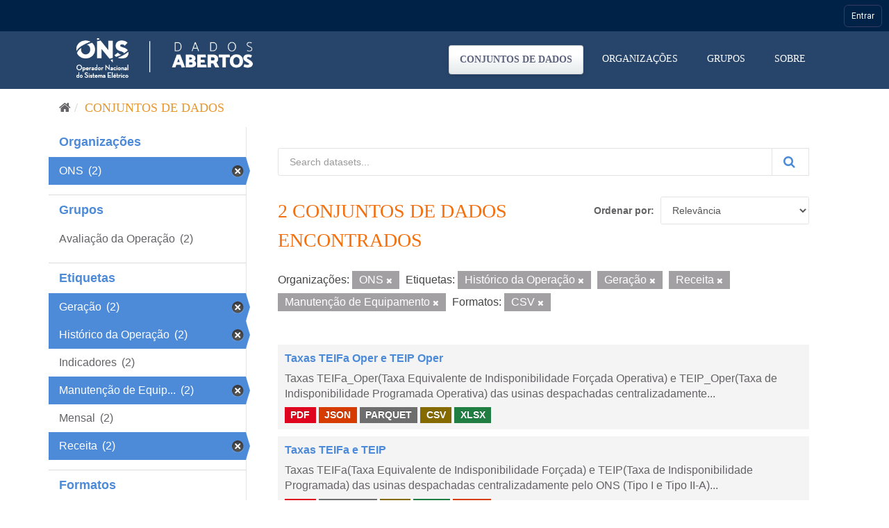

--- FILE ---
content_type: text/html; charset=utf-8
request_url: https://dados.ons.org.br/dataset/?organization=ons&tags=Hist%C3%B3rico+da+Opera%C3%A7%C3%A3o&tags=Gera%C3%A7%C3%A3o&tags=Receita&tags=Manuten%C3%A7%C3%A3o+de+Equipamento&res_format=CSV
body_size: 26699
content:
<!DOCTYPE html>
<!--[if IE 9]> <html lang="pt_BR" class="ie9"> <![endif]-->
<!--[if gt IE 8]><!--> <html lang="pt_BR"> <!--<![endif]-->
  <head>

    <!-- Google Tag Manager -->
  <script>(function(w,d,s,l,i){w[l]=w[l]||[];w[l].push({'gtm.start':
  new Date().getTime(),event:'gtm.js'});var f=d.getElementsByTagName(s)[0],
  j=d.createElement(s),dl=l!='dataLayer'?'&l='+l:'';j.async=true;j.src=
  'https://www.googletagmanager.com/gtm.js?id='+i+dl;f.parentNode.insertBefore(j,f);
  })(window,document,'script','dataLayer','GTM-MQTMHJ27');</script>
    <!-- End Google Tag Manager -->
  
    <meta charset="utf-8" />
      <meta name="generator" content="ckan 2.9.11" />
      <meta name="viewport" content="width=device-width, initial-scale=1.0">
    <title>Conjunto de dados - ONS DADOS ABERTOS</title>

    
    
    <link rel="shortcut icon" href="/base/images/favicon.ico" />
      <link rel="preconnect" href="https://fonts.gstatic.com">
      <link href="https://fonts.googleapis.com/css2?family=Roboto:wght@100;400;700&display=swap" rel="stylesheet">  
      <link href="/base/css/neutra_display_thin_alt.css" rel="stylesheet" type="text/css"/>
      <link rel="stylesheet" href="https://stackpath.bootstrapcdn.com/bootstrap/4.4.1/css/bootstrap.min.css" integrity="sha384-Vkoo8x4CGsO3+Hhxv8T/Q5PaXtkKtu6ug5TOeNV6gBiFeWPGFN9MuhOf23Q9Ifjh" crossorigin="anonymous">
    
    
        <script type="text/javascript">
  (function(i,s,o,g,r,a,m){i['GoogleAnalyticsObject']=r;i[r]=i[r]||function(){
  (i[r].q=i[r].q||[]).push(arguments)},i[r].l=1*new Date();a=s.createElement(o),
  m=s.getElementsByTagName(o)[0];a.async=1;a.src=g;m.parentNode.insertBefore(a,m)
  })(window,document,'script','//www.google-analytics.com/analytics.js','ga');

  ga('create', 'UA-198149953-1', 'auto', {});
  
  ga('set', 'anonymizeIp', true);
  ga('send', 'pageview');
</script>
    

      
      
      
      
    

    
      
      
    

    
    <link href="/webassets/base/8259b72f_main.css" rel="stylesheet"/>
    

	<!-- Global site tag (gtag.js) - Google Analytics -->
	<script async src="https://www.googletagmanager.com/gtag/js?id=G-EFSJ19QBE0"></script>
	<script>
	  window.dataLayer = window.dataLayer || [];
	  function gtag(){dataLayer.push(arguments);}
	  gtag('js', new Date());
	  gtag('config', 'G-EFSJ19QBE0');
	</script>

	<meta
	  name="description"
	  content="O Portal de Dados Abertos do ONS reúne dados históricos do setor elétrico brasileiro de maneira fácil e democrática.">

	<!-- Hotjar Tracking Code for Dados Abertos ONS -->
	<script> (function(h,o,t,j,a,r){ h.hj=h.hj||function(){(h.hj.q=h.hj.q||[]).push(arguments)}; h._hjSettings={hjid:2430125,hjsv:6}; a=o.getElementsByTagName('head')[0]; r=o.createElement('script');r.async=1; r.src=t+h._hjSettings.hjid+j+h._hjSettings.hjsv; a.appendChild(r); })(window,document,'https://static.hotjar.com/c/hotjar-','.js?sv='); </script>

  </head>

  
  <body data-site-root="https://dados.ons.org.br/" data-locale-root="https://dados.ons.org.br/" >
    
    <!-- Google Tag Manager (noscript) -->
    <noscript><iframe src="https://www.googletagmanager.com/ns.html?id=GTM-MQTMHJ27"
    height="0" width="0" style="display:none;visibility:hidden"></iframe></noscript>
    <!-- End Google Tag Manager (noscript) -->
    
    
    
        
    

    
    <div class="sr-only sr-only-focusable"><a href="#content">Pular para o conteúdo</a></div>
  

  
    

<!--BARRA ONS-->
<navegacao-global CDNBarraGlobal="https://navegacaoglobal.ons.org.br" Publica="true" itens='[]' style="position: relative; z-index: 9999;">
</navegacao-global>
<script src="https://navegacaoglobal.ons.org.br/NavegacaoGlobal.js"></script>
<!--END OF BARRA ONS-->


 


<header class="navbar navbar-static-top masthead ">
    
  <div class="container">
    <div class="navbar-right">
      <button data-target="#main-navigation-toggle" data-toggle="collapse" class="navbar-toggle collapsed" type="button" aria-label="expand or collapse" aria-expanded="false">
        <span class="sr-only">Toggle navigation</span>
        <span class="fa fa-bars"></span>
      </button>
    </div>
    <hgroup class="header-image navbar-left">
       
      <a class="logo" href="/"><img src="https://dados.ons.org.br/base/images/logodadosabertos.png" alt="ONS DADOS ABERTOS" title="ONS DADOS ABERTOS" /></a>
       
    </hgroup>

    <div class="collapse navbar-collapse" id="main-navigation-toggle">
      
      <nav class="section navigation">
        <ul class="nav nav-pills">
            
		<li class="active"><a href="/dataset/">Conjuntos de dados</a></li><li><a href="/organization/">Organizações</a></li><li><a href="/group/">Grupos</a></li><li><a href="/about">Sobre</a></li>
	    
        </ul>
      </nav>
       
      
    </div>
  </div>
</header>

  
    <div class="main">
      <div id="content" class="container">
        
          
            <div class="flash-messages">
              
                
              
            </div>
          

          
            <div class="toolbar" role="navigation" aria-label="Breadcrumb">
              
                
                  <ol class="breadcrumb">
                    
<li class="home"><a href="/" aria-label="Início"><i class="fa fa-home"></i><span> Início</span></a></li>
                    
  <li class="active"><a href="/dataset/">Conjuntos de dados</a></li>

                  </ol>
                
              
            </div>
          

          <div class="row wrapper">
            
            
            

            
              <aside class="secondary col-sm-3">
                
                
  <div class="filters">
    <div>
      
        

    
    
	
	    
	    
		<section class="module module-narrow module-shallow">
		    
			<h2 class="module-heading">
			    <!--i class="fa fa-filter"></i-->
			    
			    Organizações
			</h2>
		    
		    
			
			    
				<nav aria-label="Organizações">
				    <ul class="list-unstyled nav nav-simple nav-facet">
					
					    
					    
					    
					    
					    <li class="nav-item active">
						<a href="/dataset/?tags=Hist%C3%B3rico+da+Opera%C3%A7%C3%A3o&amp;tags=Gera%C3%A7%C3%A3o&amp;tags=Receita&amp;tags=Manuten%C3%A7%C3%A3o+de+Equipamento&amp;res_format=CSV" title="">
						    <span class="item-label">ONS</span>
						    <span class="hidden separator"></span>
						    <span class="item-count badge">(2)</span>
						</a>
					    </li>
					
				    </ul>
				</nav>

				<p class="module-footer">
				    
					
				    
				</p>
			    
			
		    
		</section>
	    
	
    

      
        

    
    
	
	    
	    
		<section class="module module-narrow module-shallow">
		    
			<h2 class="module-heading">
			    <!--i class="fa fa-filter"></i-->
			    
			    Grupos
			</h2>
		    
		    
			
			    
				<nav aria-label="Grupos">
				    <ul class="list-unstyled nav nav-simple nav-facet">
					
					    
					    
					    
					    
					    <li class="nav-item">
						<a href="/dataset/?organization=ons&amp;tags=Hist%C3%B3rico+da+Opera%C3%A7%C3%A3o&amp;tags=Gera%C3%A7%C3%A3o&amp;tags=Receita&amp;tags=Manuten%C3%A7%C3%A3o+de+Equipamento&amp;res_format=CSV&amp;groups=avaliacao_da_operacao" title="">
						    <span class="item-label">Avaliação da Operação</span>
						    <span class="hidden separator"></span>
						    <span class="item-count badge">(2)</span>
						</a>
					    </li>
					
				    </ul>
				</nav>

				<p class="module-footer">
				    
					
				    
				</p>
			    
			
		    
		</section>
	    
	
    

      
        

    
    
	
	    
	    
		<section class="module module-narrow module-shallow">
		    
			<h2 class="module-heading">
			    <!--i class="fa fa-filter"></i-->
			    
			    Etiquetas
			</h2>
		    
		    
			
			    
				<nav aria-label="Etiquetas">
				    <ul class="list-unstyled nav nav-simple nav-facet">
					
					    
					    
					    
					    
					    <li class="nav-item active">
						<a href="/dataset/?organization=ons&amp;tags=Hist%C3%B3rico+da+Opera%C3%A7%C3%A3o&amp;tags=Receita&amp;tags=Manuten%C3%A7%C3%A3o+de+Equipamento&amp;res_format=CSV" title="">
						    <span class="item-label">Geração</span>
						    <span class="hidden separator"></span>
						    <span class="item-count badge">(2)</span>
						</a>
					    </li>
					
					    
					    
					    
					    
					    <li class="nav-item active">
						<a href="/dataset/?organization=ons&amp;tags=Gera%C3%A7%C3%A3o&amp;tags=Receita&amp;tags=Manuten%C3%A7%C3%A3o+de+Equipamento&amp;res_format=CSV" title="">
						    <span class="item-label">Histórico da Operação</span>
						    <span class="hidden separator"></span>
						    <span class="item-count badge">(2)</span>
						</a>
					    </li>
					
					    
					    
					    
					    
					    <li class="nav-item">
						<a href="/dataset/?organization=ons&amp;tags=Hist%C3%B3rico+da+Opera%C3%A7%C3%A3o&amp;tags=Gera%C3%A7%C3%A3o&amp;tags=Receita&amp;tags=Manuten%C3%A7%C3%A3o+de+Equipamento&amp;res_format=CSV&amp;tags=Indicadores" title="">
						    <span class="item-label">Indicadores</span>
						    <span class="hidden separator"></span>
						    <span class="item-count badge">(2)</span>
						</a>
					    </li>
					
					    
					    
					    
					    
					    <li class="nav-item active">
						<a href="/dataset/?organization=ons&amp;tags=Hist%C3%B3rico+da+Opera%C3%A7%C3%A3o&amp;tags=Gera%C3%A7%C3%A3o&amp;tags=Receita&amp;res_format=CSV" title="Manutenção de Equipamento">
						    <span class="item-label">Manutenção de Equip...</span>
						    <span class="hidden separator"></span>
						    <span class="item-count badge">(2)</span>
						</a>
					    </li>
					
					    
					    
					    
					    
					    <li class="nav-item">
						<a href="/dataset/?organization=ons&amp;tags=Hist%C3%B3rico+da+Opera%C3%A7%C3%A3o&amp;tags=Gera%C3%A7%C3%A3o&amp;tags=Receita&amp;tags=Manuten%C3%A7%C3%A3o+de+Equipamento&amp;res_format=CSV&amp;tags=Mensal" title="">
						    <span class="item-label">Mensal</span>
						    <span class="hidden separator"></span>
						    <span class="item-count badge">(2)</span>
						</a>
					    </li>
					
					    
					    
					    
					    
					    <li class="nav-item active">
						<a href="/dataset/?organization=ons&amp;tags=Hist%C3%B3rico+da+Opera%C3%A7%C3%A3o&amp;tags=Gera%C3%A7%C3%A3o&amp;tags=Manuten%C3%A7%C3%A3o+de+Equipamento&amp;res_format=CSV" title="">
						    <span class="item-label">Receita</span>
						    <span class="hidden separator"></span>
						    <span class="item-count badge">(2)</span>
						</a>
					    </li>
					
				    </ul>
				</nav>

				<p class="module-footer">
				    
					
				    
				</p>
			    
			
		    
		</section>
	    
	
    

      
        

    
    
	
	    
	    
		<section class="module module-narrow module-shallow">
		    
			<h2 class="module-heading">
			    <!--i class="fa fa-filter"></i-->
			    
			    Formatos
			</h2>
		    
		    
			
			    
				<nav aria-label="Formatos">
				    <ul class="list-unstyled nav nav-simple nav-facet">
					
					    
					    
					    
					    
					    <li class="nav-item active">
						<a href="/dataset/?organization=ons&amp;tags=Hist%C3%B3rico+da+Opera%C3%A7%C3%A3o&amp;tags=Gera%C3%A7%C3%A3o&amp;tags=Receita&amp;tags=Manuten%C3%A7%C3%A3o+de+Equipamento" title="">
						    <span class="item-label">CSV</span>
						    <span class="hidden separator"></span>
						    <span class="item-count badge">(2)</span>
						</a>
					    </li>
					
					    
					    
					    
					    
					    <li class="nav-item">
						<a href="/dataset/?organization=ons&amp;tags=Hist%C3%B3rico+da+Opera%C3%A7%C3%A3o&amp;tags=Gera%C3%A7%C3%A3o&amp;tags=Receita&amp;tags=Manuten%C3%A7%C3%A3o+de+Equipamento&amp;res_format=CSV&amp;res_format=JSON" title="">
						    <span class="item-label">JSON</span>
						    <span class="hidden separator"></span>
						    <span class="item-count badge">(2)</span>
						</a>
					    </li>
					
					    
					    
					    
					    
					    <li class="nav-item">
						<a href="/dataset/?organization=ons&amp;tags=Hist%C3%B3rico+da+Opera%C3%A7%C3%A3o&amp;tags=Gera%C3%A7%C3%A3o&amp;tags=Receita&amp;tags=Manuten%C3%A7%C3%A3o+de+Equipamento&amp;res_format=CSV&amp;res_format=PARQUET" title="">
						    <span class="item-label">PARQUET</span>
						    <span class="hidden separator"></span>
						    <span class="item-count badge">(2)</span>
						</a>
					    </li>
					
					    
					    
					    
					    
					    <li class="nav-item">
						<a href="/dataset/?organization=ons&amp;tags=Hist%C3%B3rico+da+Opera%C3%A7%C3%A3o&amp;tags=Gera%C3%A7%C3%A3o&amp;tags=Receita&amp;tags=Manuten%C3%A7%C3%A3o+de+Equipamento&amp;res_format=CSV&amp;res_format=PDF" title="">
						    <span class="item-label">PDF</span>
						    <span class="hidden separator"></span>
						    <span class="item-count badge">(2)</span>
						</a>
					    </li>
					
					    
					    
					    
					    
					    <li class="nav-item">
						<a href="/dataset/?organization=ons&amp;tags=Hist%C3%B3rico+da+Opera%C3%A7%C3%A3o&amp;tags=Gera%C3%A7%C3%A3o&amp;tags=Receita&amp;tags=Manuten%C3%A7%C3%A3o+de+Equipamento&amp;res_format=CSV&amp;res_format=XLSX" title="">
						    <span class="item-label">XLSX</span>
						    <span class="hidden separator"></span>
						    <span class="item-count badge">(2)</span>
						</a>
					    </li>
					
				    </ul>
				</nav>

				<p class="module-footer">
				    
					
				    
				</p>
			    
			
		    
		</section>
	    
	
    

      
        

    
    
	
	    
	    
		<section class="module module-narrow module-shallow">
		    
			<h2 class="module-heading">
			    <!--i class="fa fa-filter"></i-->
			    
			    Licenças
			</h2>
		    
		    
			
			    
				<nav aria-label="Licenças">
				    <ul class="list-unstyled nav nav-simple nav-facet">
					
					    
					    
					    
					    
					    <li class="nav-item">
						<a href="/dataset/?organization=ons&amp;tags=Hist%C3%B3rico+da+Opera%C3%A7%C3%A3o&amp;tags=Gera%C3%A7%C3%A3o&amp;tags=Receita&amp;tags=Manuten%C3%A7%C3%A3o+de+Equipamento&amp;res_format=CSV&amp;license_id=cc-by" title="Creative Commons Atribuição">
						    <span class="item-label">Creative Commons At...</span>
						    <span class="hidden separator"></span>
						    <span class="item-count badge">(2)</span>
						</a>
					    </li>
					
				    </ul>
				</nav>

				<p class="module-footer">
				    
					
				    
				</p>
			    
			
		    
		</section>
	    
	
    

      
    </div>
    <a class="close no-text hide-filters"><i class="fa fa-times-circle"></i><span class="text">close</span></a>
  </div>

              </aside>
            

            
              <div class="primary col-sm-9 col-xs-12" role="main">
                
                
  <section class="module">
    <div class="module-content">
      
        
      
      
        
        
        







<form id="dataset-search-form" class="search-form" method="get" data-module="select-switch">

  
    <div class="input-group search-input-group">
      <input aria-label="Search datasets..." id="field-giant-search" type="text" class="form-control input-lg" name="q" value="" autocomplete="off" placeholder="Search datasets...">
      
      <span class="input-group-btn">
        <button class="btn btn-default btn-lg btn-search" type="submit" value="search" aria-label="Submit">
          <i class="fa fa-search"></i>
        </button>
      </span>
      
    </div>
  

  
    <span>
  
  

  
  
  
  <input type="hidden" name="organization" value="ons" />
  
  
  
  
  
  <input type="hidden" name="tags" value="Histórico da Operação" />
  
  
  
  
  
  <input type="hidden" name="tags" value="Geração" />
  
  
  
  
  
  <input type="hidden" name="tags" value="Receita" />
  
  
  
  
  
  <input type="hidden" name="tags" value="Manutenção de Equipamento" />
  
  
  
  
  
  <input type="hidden" name="res_format" value="CSV" />
  
  
  
  </span>
  

  
    
      <div class="form-select form-group control-order-by">
        <label for="field-order-by">Ordenar por</label>
        <select id="field-order-by" name="sort" class="form-control">
          
            
              <option value="score desc, metadata_modified desc" selected="selected">Relevância</option>
            
          
            
              <option value="title_string asc">Nome Crescente</option>
            
          
            
              <option value="title_string desc">Nome Descrescente</option>
            
          
            
              <option value="metadata_modified desc">Modificada pela última vez</option>
            
          
            
          
        </select>
        
        <button class="btn btn-default js-hide" type="submit">Ir</button>
        
      </div>
    
  

  
    
      <h1>

  
  
  
  

2 conjuntos de dados encontrados</h1>
    
  

  
    
      <p class="filter-list">
        
          
          <span class="facet">Organizações:</span>
          
            <span class="filtered pill">ONS
              <a href="/dataset/?tags=Hist%C3%B3rico+da+Opera%C3%A7%C3%A3o&amp;tags=Gera%C3%A7%C3%A3o&amp;tags=Receita&amp;tags=Manuten%C3%A7%C3%A3o+de+Equipamento&amp;res_format=CSV" class="remove" title="Remover"><i class="fa fa-times"></i></a>
            </span>
          
        
          
          <span class="facet">Etiquetas:</span>
          
            <span class="filtered pill">Histórico da Operação
              <a href="/dataset/?organization=ons&amp;tags=Gera%C3%A7%C3%A3o&amp;tags=Receita&amp;tags=Manuten%C3%A7%C3%A3o+de+Equipamento&amp;res_format=CSV" class="remove" title="Remover"><i class="fa fa-times"></i></a>
            </span>
          
            <span class="filtered pill">Geração
              <a href="/dataset/?organization=ons&amp;tags=Hist%C3%B3rico+da+Opera%C3%A7%C3%A3o&amp;tags=Receita&amp;tags=Manuten%C3%A7%C3%A3o+de+Equipamento&amp;res_format=CSV" class="remove" title="Remover"><i class="fa fa-times"></i></a>
            </span>
          
            <span class="filtered pill">Receita
              <a href="/dataset/?organization=ons&amp;tags=Hist%C3%B3rico+da+Opera%C3%A7%C3%A3o&amp;tags=Gera%C3%A7%C3%A3o&amp;tags=Manuten%C3%A7%C3%A3o+de+Equipamento&amp;res_format=CSV" class="remove" title="Remover"><i class="fa fa-times"></i></a>
            </span>
          
            <span class="filtered pill">Manutenção de Equipamento
              <a href="/dataset/?organization=ons&amp;tags=Hist%C3%B3rico+da+Opera%C3%A7%C3%A3o&amp;tags=Gera%C3%A7%C3%A3o&amp;tags=Receita&amp;res_format=CSV" class="remove" title="Remover"><i class="fa fa-times"></i></a>
            </span>
          
        
          
          <span class="facet">Formatos:</span>
          
            <span class="filtered pill">CSV
              <a href="/dataset/?organization=ons&amp;tags=Hist%C3%B3rico+da+Opera%C3%A7%C3%A3o&amp;tags=Gera%C3%A7%C3%A3o&amp;tags=Receita&amp;tags=Manuten%C3%A7%C3%A3o+de+Equipamento" class="remove" title="Remover"><i class="fa fa-times"></i></a>
            </span>
          
        
      </p>
      <a class="show-filters btn btn-default">Filtrar Resultados</a>
    
  

</form>




      
      
        

  
    <ul class="dataset-list list-unstyled">
    	
	      
	        






  <li class="dataset-item">
    
      <div class="dataset-content">
        
          <h2 class="dataset-heading">
            
              
            
            
		<a href="/dataset/taxa_teif_teip_oper">Taxas TEIFa Oper e TEIP Oper</a>
            
            
              
              
            
          </h2>
        
        
          
        
        
          
            <div>Taxas TEIFa_Oper(Taxa Equivalente de Indisponibilidade Forçada Operativa) e TEIP_Oper(Taxa de Indisponibilidade Programada Operativa) das usinas despachadas centralizadamente...</div>
          
        
      </div>
      
        
          
            <ul class="dataset-resources list-unstyled">
              
                
                <li>
                  <a href="/dataset/taxa_teif_teip_oper" class="label label-default" data-format="pdf">PDF</a>
                </li>
                
                <li>
                  <a href="/dataset/taxa_teif_teip_oper" class="label label-default" data-format="json">JSON</a>
                </li>
                
                <li>
                  <a href="/dataset/taxa_teif_teip_oper" class="label label-default" data-format="parquet">PARQUET</a>
                </li>
                
                <li>
                  <a href="/dataset/taxa_teif_teip_oper" class="label label-default" data-format="csv">CSV</a>
                </li>
                
                <li>
                  <a href="/dataset/taxa_teif_teip_oper" class="label label-default" data-format="xlsx">XLSX</a>
                </li>
                
              
            </ul>
          
        
      
    
  </li>

	      
	        






  <li class="dataset-item">
    
      <div class="dataset-content">
        
          <h2 class="dataset-heading">
            
              
            
            
		<a href="/dataset/taxa_teif_teip">Taxas TEIFa e TEIP</a>
            
            
              
              
            
          </h2>
        
        
          
        
        
          
            <div>Taxas TEIFa(Taxa Equivalente de Indisponibilidade Forçada) e TEIP(Taxa de Indisponibilidade Programada) das usinas despachadas centralizadamente pelo ONS (Tipo I e Tipo II-A)...</div>
          
        
      </div>
      
        
          
            <ul class="dataset-resources list-unstyled">
              
                
                <li>
                  <a href="/dataset/taxa_teif_teip" class="label label-default" data-format="pdf">PDF</a>
                </li>
                
                <li>
                  <a href="/dataset/taxa_teif_teip" class="label label-default" data-format="parquet">PARQUET</a>
                </li>
                
                <li>
                  <a href="/dataset/taxa_teif_teip" class="label label-default" data-format="csv">CSV</a>
                </li>
                
                <li>
                  <a href="/dataset/taxa_teif_teip" class="label label-default" data-format="xlsx">XLSX</a>
                </li>
                
                <li>
                  <a href="/dataset/taxa_teif_teip" class="label label-default" data-format="json">JSON</a>
                </li>
                
              
            </ul>
          
        
      
    
  </li>

	      
	    
    </ul>
  

      
    </div>

    
      
    
  </section>

  
    <section class="module">
      <div class="module-content">
        
          <small>
            
            
            
           Você também pode ter acesso a esses registros usando a <a href="/api/3">API</a> (veja <a href="http://docs.ckan.org/en/2.9/api/">Documentação da API</a>). 
          </small>
        
      </div>
    </section>
  

              </div>
            
          </div>
        
      </div>
    </div>
  
    <footer class="site-footer">

  <div class="container">
    
    <div class="row">
      <div class="col-md-8 footer-links footer-itens ">
        <span>© - Copyright <span class="year">2021</span>- ONS</span>
        
          <ul class="list-unstyled">
            
              <li><a href="/about">Sobre ONS DADOS ABERTOS</a></li>
            
              <li>
                <a href="http://www.ons.org.br/secundario/enderecos">Endereços</a>
              </li>
          
              <li>
                <a href="http://www.ons.org.br/secundario/mapa-do-site">Mapa do Site</a>
              </li>
          
              <li>
                  <a href="http://www.ons.org.br/secundario/politica-de-privacidade">Politica de Privacidade</a>
              </li>
          
              <li>
                <a href="http://www.go15.org/">Membro do GO15</a>
              </li>
          </ul>
          <!--ul class="list-unstyled">
            
              
              <li><a href="http://docs.ckan.org/en/2.9/api/">API do CKAN</a></li>
              <li><a href="http://www.ckan.org/">Associação CKAN</a></li>
              <li><a href="http://www.opendefinition.org/okd/"><img src="/base/images/od_80x15_blue.png" alt="Open Data"></a></li>
            
          </ul-->
        
      </div>
      <div class="col-md-4 attribution">
        
          <p><strong>Impulsionado por</strong> <a class="hide-text ckan-footer-logo" href="http://ckan.org">CKAN</a></p>
        
        
      </div>
    </div>
    
  </div>

  
    
  
</footer>
  

  
  
  
  
    
    <script src="https://code.jquery.com/jquery-3.6.0.js"></script>
    <script src="https://stackpath.bootstrapcdn.com/bootstrap/4.4.1/js/bootstrap.min.js" integrity="sha384-wfSDF2E50Y2D1uUdj0O3uMBJnjuUD4Ih7YwaYd1iqfktj0Uod8GCExl3Og8ifwB6" crossorigin="anonymous"></script>
    <script>
        document.addEventListener('DOMContentLoaded', (event) => {
            function getCookie(name) {
                const value = `; ${document.cookie}`;
                const parts = value.split(`; ${name}=`);
                if (parts.length === 2) return parts.pop().split(';').shift();
            }
    
            const onsAuthCookie = getCookie('.ONSAUTH_DSV');
            const authTktCookie = getCookie('auth_tkt');
            if (onsAuthCookie && !authTktCookie) {
                window.location.href = 'https://devdados.ons.org.br/user/saml2login';
            }
        });
    </script>
    
    
        
        
        <div class="js-hide" data-module="google-analytics"
             data-module-googleanalytics_resource_prefix="/downloads/">
        </div>
    


      

    
    
    <link href="/webassets/vendor/f3b8236b_select2.css" rel="stylesheet"/>
<link href="/webassets/vendor/0b01aef1_font-awesome.css" rel="stylesheet"/>
    <script src="/webassets/vendor/d8ae4bed_jquery.js" type="text/javascript"></script>
<script src="/webassets/vendor/ab26884f_vendor.js" type="text/javascript"></script>
<script src="/webassets/vendor/580fa18d_bootstrap.js" type="text/javascript"></script>
<script src="/webassets/base/5f5a82bb_main.js" type="text/javascript"></script>
<script src="/webassets/base/acf3e552_ckan.js" type="text/javascript"></script>
<script src="/webassets/ckanext-googleanalytics/event_tracking.js?71ae8997" type="text/javascript"></script>
  </body>
</html>